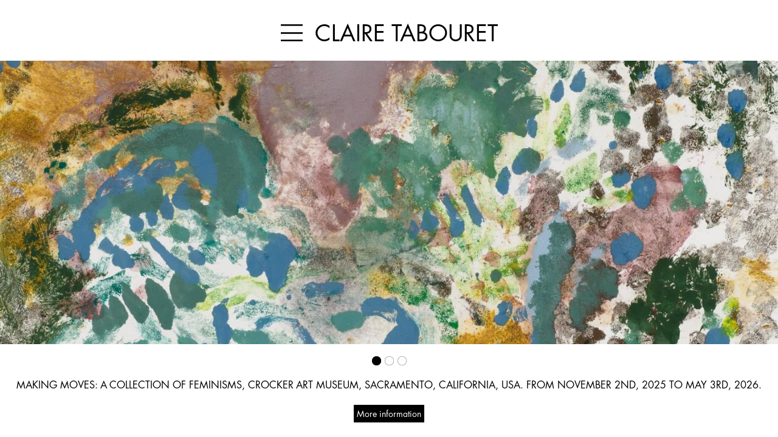

--- FILE ---
content_type: text/html; charset=UTF-8
request_url: https://www.clairetabouret.com/
body_size: 1608
content:
<!DOCTYPE html>
<html>
<head>
	<!--[if lte IE 7]><script type="text/javascript">window.location='/deprecated.html';</script><![endif]-->
	<meta charset="UTF-8" />
	<meta name="viewport" content="width=device-width; initial-scale=1.0; maximum-scale=1.0;">
    <meta name="robots" content="index, follow, all" />
    <meta name="author" content="Claire Tabouret" />
    <meta name="keywords" content="" />
    <meta name="description" content="Claire Tabouret - Official website - Artist <br />
WORKS - BIO - PUBLICATION - PRESS - NEWS" />
    <link rel="shortcut icon" href="/favicon.ico" />

    <title>Claire Tabouret - Home</title>
    
    <link rel="stylesheet" type="text/css" media="screen" href="/themes/default/css/styles.1.2.css" />
	<link rel="stylesheet" type="text/css" media="screen" href="/themes/default/css/mce.css" />
    <link rel="stylesheet" type="text/css" media="screen" href="/themes/default/css/mobile.css" />
	
	
	
	
	<script type="text/javascript" src="/themes/default/js/modernizr.2.6.1.min.js"></script>
	<script>
	  (function(i,s,o,g,r,a,m){i['GoogleAnalyticsObject']=r;i[r]=i[r]||function(){
	  (i[r].q=i[r].q||[]).push(arguments)},i[r].l=1*new Date();a=s.createElement(o),
	  m=s.getElementsByTagName(o)[0];a.async=1;a.src=g;m.parentNode.insertBefore(a,m)
	  })(window,document,'script','https://www.google-analytics.com/analytics.js','ga');

	  ga('create', 'UA-87674526-1', 'auto');
	  ga('send', 'pageview');

	</script>
</head>
<body>
<div id="container">
    <header id="header">
        <h1><a href="javascript:;" id="picto_menu"><img src="/themes/default/img/menu.png"  alt="menu"/></a><a href="/en">CLAIRE TABOURET</a></h1>
		<a href="javascript:;" id="menu_mobile"><img src="/themes/default/img/menu_mobile.png"  alt="menu"/></a>
		
		
		<div id="menu">
			<div class="wrapper">
				<h1><a href="javascript:;" id="picto_menu"><img src="/themes/default/img/menu.png"  alt="menu"/></a><a href="/en">CLAIRE TABOURET</a></h1>
				<nav>
					<ul>
					
					    <li><a href="/en/presentation-vues-d-expositions/">Shows</a></li>
					
					    <li><a href="/en/presentation-presentation/">About</a></li>
					
					    <li><a href="/en/presentation-presse/">Press</a></li>
					
					    <li><a href="/en/news/">News</a></li>
					
					    <li><a href="/en/shop/">Shop</a></li>
					
					    <li><a href="/en/contact/">Contact</a></li>
					
					<!--
					
						-->
					</ul>
				</nav>
			</div>
		</div>
		
       

		
    </header>
    
    <div id="content">

<section id="home">
	<h2><a href="/en/accueil">Home</a></h2>

	
	<div id="slideshow" class="slideshow">
		<ul class="slides">
		
			<li data-name="Making Moves: A Collection of Feminisms, Crocker Art Museum, Sacramento, California, USA. From November 2nd, 2025 to May 3rd, 2026." data-url="http://www.clairetabouret.com/en/news/"><img src="/files/media_high_940.jpg" data-width="1469" data-height="2000" /></li>
		
			<li data-name="Dimanche Sans Fin, Centre Pompidou-Metz, Metz, France. From May 8th 2025 to February 2nd 2027." data-url="http://www.clairetabouret.com/en/news/"><img src="/files/media_high_935.jpg" data-width="1615" data-height="2000" /></li>
		
			<li data-name="Copistes, Centre Pompidou-Metz, Metz, France. From June 14th 2025 to February 2nd 2026." data-url="http://www.clairetabouret.com/en/news/"><img src="/files/media_high_939.jpg" data-width="2000" data-height="1266" /></li>
		
		</ul>
	</div>
	

	<div class="description">
		<h3></h3>
		<a href="/en/accueil" class="read_more">More information</a>
	</div>
</section>

    </div> <!-- end content -->
    
    <footer id="footer">
	
	</footer>
	   
</div> <!-- end container -->

<script type="text/javascript">
	var str_required = 'Mandatory field';
	var str_required_email = 'Mandatory field';
	var is_mobile = false;
	var is_phone = false;
	var is_tablet = false;
</script>
<script type="text/javascript" src="/themes/default/js/jwplayer.js"></script>

<script type="text/javascript">jwplayer.key="p8vdP7zkC/qEQS5rxvXZaJSqMyNX1y28Z56poID8nvc=";</script>
<script type="text/javascript" src="/themes/default/js/md5.js"></script>
<script type='text/javascript' src='/themes/default/js/swfobject.js'></script>
<script type="text/javascript" src="/themes/default/js/jQuery/jquery.1.9.1.min.js"></script>
<script type="text/javascript" src="/themes/default/js/jQuery/jquery.montage.js"></script>
<script type="text/javascript" src="/themes/default/js/jQuery/jquery.validate.min.js"></script>
<script type="text/javascript" src="/themes/default/js/jQuery/jquery.flexslider.min.js"></script>
<script type="text/javascript" src="/themes/default/js/jQuery/easyzoom.js"></script>
<script type="text/javascript" src="/themes/default/js/jQuery/jquery.touchSwipe.js"></script>
<script type="text/javascript" src="/themes/default/js/jQuery/jquery.fitimages.js"></script>
<script type="text/javascript" src="/themes/default/js/jQuery/jquery.easing.1.3.min.js"></script>
<script type="text/javascript" src="/themes/default/js/jQuery/jquery.vgrid.js"></script>
<script type="text/javascript" src="/themes/default/js/scripts.1.0.js"></script>

</body>
</html>

--- FILE ---
content_type: text/css
request_url: https://www.clairetabouret.com/themes/default/css/styles.1.2.css
body_size: 3022
content:
@font-face {
    font-family: 'Futura';
    src: 	url('./fonts/FuturaLight.eot') format('eot'),
			url('./fonts/FuturaLight.eot?#iefix') format('embedded-opentype'),
			url('./fonts/FuturaLight.woff') format('woff'),
			url('./fonts/FuturaLight.ttf') format('truetype');
	font-weight: lighter;
	font-style: normal;
}
@font-face {
    font-family: 'Futura';
    src: 	url('./fonts/FuturaBook.eot') format('eot'),
			url('./fonts/FuturaBook.eot?#iefix') format('embedded-opentype'),
			url('./fonts/FuturaBook.woff') format('woff'),
			url('./fonts/FuturaBook.ttf') format('truetype');
	font-weight: normal;
	font-style: normal;
}
@font-face {
    font-family: 'Futura';
    src: 	url('./fonts/FuturaDemiBold.eot') format('eot'),
			url('./fonts/FuturaDemiBold.eot?#iefix') format('embedded-opentype'),
			url('./fonts/FuturaDemiBold.woff') format('woff'),
    		url('./fonts/FuturaDemiBold.ttf') format('truetype');
	font-weight: bold;
	font-style: normal;
}
@font-face {
    font-family: 'Futura';
    src: 	url('./fonts/FuturLigObl.eot') format('eot'),
			url('./fonts/FuturLigObl.eot?#iefix') format('embedded-opentype'),
			url('./fonts/FuturLigObl.woff') format('woff'),
			url('./fonts/FuturLigObl.ttf') format('truetype');
	font-weight: lighter;
	font-style: oblique;
}
@font-face {
    font-family: 'Futura';
    src: 	url('./fonts/FuturBooObl.eot') format('eot'),
			url('./fonts/FuturBooObl.eot?#iefix') format('embedded-opentype'),
			url('./fonts/FuturBooObl.woff') format('woff'),
			url('./fonts/FuturBooObl.ttf') format('truetype');
	font-weight: normal;
	font-style: oblique;
}
@font-face {
    font-family: 'Futura';
    src: 	url('./fonts/FuturBolObl.eot') format('eot'),
			url('./fonts/FuturBolObl.eot?#iefix') format('embedded-opentype'),
			url('./fonts/FuturBolObl.woff') format('woff'),
    		url('./fonts/FuturBolObl.ttf') format('truetype');
	font-weight: bold;
	font-style: oblique;
}

/* Global settings */
body, img, a, p, span, div, strong, em, ul, ol, li, label, input, textarea, form, fieldset, table, tr, th, td, h1, h2, h3, h4, h5, h6, hr, iframe, embed, object {
    list-style-type: none;
    text-decoration: none;
    outline: none;
    border: 0;
    margin: 0;
    padding: 0;
}
body {
	color: #000;
    font-family: 'Futura', Arial, Verdana, Sans-serif;
    font-size: 14px;
	line-height: 18px;
}
table, td, tr, th {
	border-spacing: 0;
	vertical-align: middle;
	border-collapse: collapse;
}
label {
	display: block;
}
html {
	overflow-y: scroll;
}
.clearfix:after {
    content: "."; 
    display: block; 
    height: 0; 
    clear: both; 
    visibility: hidden;
}
.clearfix {
	display: inline-table;
}
* html .clearfix {
	height: 1%;
}
.clearfix {
	display: block;
}


/* Layout */
h2 {
	font-weight: lighter;
	text-transform: uppercase;
	font-size: 25px;
	letter-spacing: 1px;
	padding: 20px 0;
	border-bottom: 1px solid #ccc;
	margin-bottom: 20px;
}
a {
	color: #000;
	text-decoration: none;
}
#header {
	position: fixed;
	width: 100%;
	height: 100px;
	top: 0;
	z-index:290;
	text-align: center;
	background: #fff;
}
#header #menu {
	display: none;
}
#header .wrapper {
	width: 365px;
	margin: auto;
}
#header h1 {
	position:relative;
	z-index: 300;
	font-weight: lighter;
	font-size: 37px;
	width: 365px;
	margin: auto;
	margin-top: 40px;
}
#header img {
	margin-right:20px;
}
section {
	margin-top: 100px;
}
#content {
	filter: alpha(opacity=0);
		-moz-opacity: 0;
		opacity: 0;
}
#footer {
}
#menu_mobile {
	display: none;
}
#menu nav {
	position:relative;
	z-index: 3000;
	margin-top: 32px;
}
#menu nav li {
	background: #fff;
	display: block;
}
#menu nav li a {
	color: #000;
	font-size: 23px;
	font-weight: lighter;
	text-transform: uppercase;
	display: block;
	padding: 16px;
}
#menu nav li.selected,
#menu nav li:hover {
	background: #000;
	color: #fff;
}
#menu nav li.selected a,
#menu li:hover a {
	color: #fff;
}



/* Présentation */
#catalogs,
#files,
#viewer,
#html {
	width: 1000px;
	margin: auto;
	margin-top: 120px;
}
#files .medias,
#viewer .medias {
	float: right;
	width: 255px;
	text-align: right;
}

#html .medias {
	width: 500px;
	padding-bottom:10px;
	text-align:center;
	margin:auto;
}
#html .medias li {
	float:none;
}

#html .medias li img {
	width:100%;
}

#html .description,
#html .text {
	width: 500px;
	margin:auto;
	text-align:left;
}
#html .description {
	padding-bottom:30px;
	text-align:center;
}
#viewer .medias {
	width: 775px;
}
#viewer .medias {
	text-align: left;
}
#files .medias {
	width: 1000px;
}
#catalogs .medias li {
	width: 33.3%;
	box-sizing: border-box;
	padding:0 20px;
	border-bottom: 1px solid #ccc;
	margin-bottom: 20px;
}
#files .medias li {
	width: 330px;
	padding:1px;
	height: 200px;
	margin-bottom:30px;
	overflow: hidden;
	position:relative;
}
#files .medias li .details {
	display: none;
	position: absolute;
	top:0;left:0px;
	width: 100%;
	box-sizing: border-box;
	padding:10px;
	color: #000;
	font-size: 15px;
	font-weight: normal;
	text-align: center;
	line-height: 200px;
	height: 200px;
	z-index:200;
}
#catalogs .medias li .details {
	width: 100%;	
	
}
#catalogs .medias li a .button {
	display:inline-block;
	color:#fff;
	text-transform: uppercase;
	font-size: 12px;
	letter-spacing: 1px;
	padding: 3px 5px;
	margin:10px 0;
	background:#c52525;
	border-radius: 3px;
}
#catalogs .medias li:hover a {
	opacity:0.9;
}
#catalogs .medias li .button {
	display:inline-block;
	color:#fff;
	font-weight: lighter;
	text-transform: uppercase;
	font-size: 10px;
	letter-spacing: 1px;
	padding: 3px 5px;
	margin:10px 0;
	background:#000;
	border-radius: 3px;
}
#catalogs .medias li h3 {
	padding:10px 0;
}
#files .medias li:hover .details {
	display: block;
}
#catalogs .medias li img {
	display: block;
	width:100%;
	height:auto;
}
#files .medias li img {
	display: block;
	width: 200px;
	margin: 10px auto;
	height: auto;
}
#files .medias li:hover img {
	opacity: 0.3;
	filter: alpha(opacity=30);
	-moz-opacity: 0.3;
}
#files .medias.catalogues li {
	height: 385px;
}
#files .medias.catalogues li img {
	height: 385px;
	width: auto;
}
#viewer .medias li.events {
	width: 100%;
	padding-bottom:10px;
	margin-top:30px;
	height: auto;
}
#viewer .medias li.events:first-child {
	margin-top:0px;
}
#viewer .medias li.events h4 {
	line-height:25px;
}
#viewer .medias li.events p {
	line-height:20px;
}
#viewer .medias li img {
	height:160px;
	float:left;
	margin: 0 5px 5px 0;
}
#viewer .presentation-interviews li img {
	height:250px;
}


/* Texts */
#texts {
	width: 1000px;
	margin: auto;
	margin-top: 100px;
}
#texts #text,
#texts .texts {
	float: left;
	width: 775px;
}
#texts .texts article {
	border-bottom: 1px solid #ccc;
	padding-bottom: 20px;
	margin-bottom: 20px;
}
#texts .texts article.last {
	border-bottom: 1px solid #ccc;
	padding-bottom: 20px;
	margin-bottom: 20px;
}
#texts #text h4,
#texts .texts article h4 {
	text-transform: uppercase;
	font-weight: normal;
	font-size: 20px;
	line-height: 30px;
}
#texts #text h4 {
	margin-bottom: 20px;
}

/* Contact */
#contact {
	width: 1000px;
	margin: auto;
	margin-top: 120px;
}
#contact .medias img {
	width: 1000px;
	display: block;
	margin: 20px 0;
}
#contact .medias li:hover img {
	opacity: 1;
	filter: alpha(opacity=100);
	-moz-opacity: 1;
}
#contact .text {
	float: left;
}
#contact .contact {
	float: right;
}


/* Home */
#home,
#gallery {
	width: 100%;
	text-align:center;
	
}
#home h2 {
	display: none;
}
#home .description {
	text-align: center;
	position: fixed;
	bottom: 0;
	width: 100%;
	z-index: 100;
	background: #fff;
	height: 115px;
}
#home .description h3 {
	text-transform: uppercase;
	font-weight: normal;
	padding: 20px;
	padding-bottom: 30px;
}
#home .description a.read_more {
	padding: 5px;
	background: #000;
	color: #fff;
	width: 100%;
	height: 20px;
}

/* Slideshow Home */
#slideshow {
	position: fixed;
	top: 100px;
	left: 0;
	overflow: hidden;
}
#slideshow li img {
	position: absolute;
}

/* Blog */
#posts {
	width: 1000px;
	margin: auto;
	margin-top: 160px;
}
#posts article {
	padding: 20px 0;
	border-bottom: 1px solid #ccc;
	margin-bottom: 20px;
}
#posts article .details {
	float: left;
}
#posts article h4 {	
	font-weight: normal;
	text-transform: uppercase;
	font-size: 16px;
	padding-bottom: 20px;
}
#posts article .thumbnail {
	float: left;
	margin-right: 35px;
	width: 200px;
	height: 200px;
}
#posts article img {	
	width: 100%;
	height: 100%;
}
#posts article a {
	padding: 2px 6px 2px 6px;
	background: #000;
	color: #fff;
	width: 100%;
}


/*filters news*/
#posts a h4 {	
	font-weight: normal;
	text-transform: uppercase;
	font-size: 16px;
	padding: 20px 0 10px 0;
}
#filters_news {
	position:fixed;
	top:100px;left:0; right:0;
	background:#fff;
	width: 1000px;
	margin: auto;
}
#filters_news ul {
	position:absolute;
	right:0;
	top:0;
}
#filters_news li{
	float:left;
	padding:25px 0 0 20px;
}
#filters_news li a {
	text-transform:uppercase;
	color:#666;
	font-size:16px;
}
#filters_news li a:hover,
#filters_news li a.selected {
	color:#000;
}
#posts h2 {
	margin-bottom:0;
}
#posts ul.now article:last-child {
	border-bottom: 0;
}



/* Gallery */
#gallery {
	margin-top:95px;
}
#gallery .description {
	z-index: 402;
	position: fixed;
	text-align: left;
	bottom: 20px;
	left: 20px;
	padding: 10px;
	background: #fff;
	opacity: 0.8;
	filter: alpha(opacity=80);
	-moz-opacity: 0.8;
}
#gallery .description h4 {
    font-weight: lighter;
    text-transform: uppercase;
    font-size: 15px;
    margin: 10px 0;
}

#gallery .query {
	position:fixed;
	top:40px;right:0;	
	padding: 20px;
	height: 25px;
	width:100%;
	box-sizing: border-box;
	z-index:290;
}
#gallery .query * {
	text-transform: uppercase;
}
#gallery .query img {
	padding-left: 10px;
	position: relative;
	top: 1px;
}
.medias li {
	float: left;
	position: relative;
	background: #fff;
	overflow: hidden;
}

#medias {
	width:100%;
}
#medias li {
	position:relative;
	width:auto;
	float:left;
	height:330px;
	padding: 0 5px 10px 5px;
}
#medias li img {
	height:330px;
}
#medias li .details {
	display: none;
	position: absolute;
	top:0;left:0px;
	width: 100%;
	box-sizing: border-box;
	padding:10px;
	color: #000;
	font-size: 15px;
	font-weight: normal;
	text-align: center;
	line-height: 340px;
	height:340px;
	z-index:200;
}

#medias li .details .wrapper,
.medias li .details .wrapper {
	vertical-align: middle;
	line-height: 20px;
	display: inline-block;
}
.medias li .details h4,
#medias li .details h4 {
	font-size: 16px;
}
#medias li:hover .details {
	display: block;
}
#medias li:hover img {
	opacity: 0.3;
	filter: alpha(opacity=30);
	-moz-opacity: 0.3;
}
.medias li .name,
#medias li .name {
	font-weight: bold;
	font-size: 15px;
	text-transform: uppercase;
}



/* Montage*/
.am-wrapper {
	float:left;
	position:relative;
	overflow:hidden;
}
.am-wrapper img{
	position:absolute;
	outline:none;
}


/* Filters menu */
#gallery h3 {
	position: fixed;
	right: 190px;
	top: 70px;
	width:250px;
	z-index: 450;
}
#menu_1 {
	position: fixed;
	right: 0px;
	top: 65px;
	z-index: 1500;
}
#menu_1 ul {
	display: block;
	float: left;
	width: 300px;
	height: 20px;
}

#menu_1 ul li {
	background: #fff;
	font-weight: lighter;
	text-transform: uppercase;
	font-size: 15px;
	line-height: 20px;

}
#menu_1 ul li a {
	display: block;
	padding: 2px 5px;
	float:left;
	margin-right:10px;
	font-size:16px;
}
#menu_1 ul li.selected a,
#menu_1 ul li:hover a {
	background: #000;
	color: #fff;
}





/* View */
#popup {
	top: 0;
	left: 0;
	position: fixed;
	z-index: 502;
	width: 100%;
}
#popup_mask {
	position: fixed;
	top: 0;
	left: 0;
	z-index: 501;
	width: 100%;
	min-height: 2000px;
	background: #fff;
	opacity: 0.9;
	filter: alpha(opacity=90);
	-moz-opacity: 0.9;
}
#popup .close {
	position: absolute;
	right: 20px;
	top: 20px;
	cursor: pointer;
}
#popup .prev {
	position: absolute;
	left: 20px;
}
#popup .next {
	position: absolute;
	right: 20px;	
}
#media {
	width: 100%;
	margin: auto;
	overflow: hidden;
	text-align: center;
	position: relative;
}


#media .player_container {
	width: 1000px;
	height: 562px;
	padding-top: 100px;
	margin: auto;
}

#media .magnify {
	position: fixed;
	left: 20px;
	bottom: 15px;
	z-index: 403;
	opacity: 0.8;
	filter: alpha(opacity=80);
	-moz-opacity: 0.8;
}
#media .description {
	z-index: 402;
	position: fixed;
	text-align: left;
	bottom: 20px;
	left: 20px;
	padding: 10px;
	background: #fff;
	opacity: 0.8;
	filter: alpha(opacity=80);
	-moz-opacity: 0.8;
}
#media .description h4 {
	font-weight: lighter;
	text-transform: uppercase;
	font-size: 15px;
	margin: 10px 0;
}
p.viewpager span {
	font-weight: lighter;
	text-transform: uppercase;
	font-size: 15px;
}

/*Slideshow_Gallery Nav*/
#gallery #next,
#gallery #prev {
	position: fixed;
	top:0px;
	z-index:200;
	cursor: pointer;
	width: 30%;
}
#gallery #prev {
	left: 0;
}
#gallery #next {
	right: 0;
}
#gallery #prev img,
#gallery #next img {
	position: absolute;
	z-index: 300;
	visibility: hidden;
}
#gallery #next:hover img,
#gallery #prev:hover img {
	visibility: visible;
}
#gallery #prev img {
	left: 20px;
}
#gallery #next img {
	right: 20px;
}


/* Control Nav */
.flex-control-nav {
	width: 100%;
	position: fixed;
	bottom: 115px;
	text-align: center;
	z-index: 100;
	background: #fff;
	padding-top: 20px;
}
.flex-control-nav li {
	margin: 0 3px;
	max-height: 15px;
	display: inline-block;
}
.flex-control-paging li a {
	width: 15px;
	height: 15px;
	display: block;
	background: url('../img/news_not_selected.png') no-repeat;
	cursor: pointer;
	text-indent: -9999px;
}
.flex-control-paging li a:hover {
	background: url('../img/news_selected.png') no-repeat;
}
.flex-control-paging li a.flex-active {
	background: url('../img/news_selected.png') no-repeat;
	cursor: default;
}


/* EasyZoom */
.easyzoom {
	position: relative;
	display: inline-block;
}
.easyzoom img {
	display: block;
	vertical-align: bottom;
}
.easyzoom.is-loading img {
	cursor: progress;
}
.easyzoom.is-ready img {
	cursor: crosshair;
}
.easyzoom.is-error  img {
	cursor: not-allowed;
}
.easyzoom-notice {
	position: absolute;
	top: 50%;
	left: 50%;
	z-index: 400;
	width: 10em;
	margin: -1em 0 0 -5em;
	line-height: 2em;
	text-align: center;
	background: #fff;
	box-shadow: 0 0 10px #888;
}
.easyzoom-flyout {
	position: absolute;
	z-index: 401;
	overflow: hidden;
	background: #fff;
}
.easyzoom--overlay .easyzoom-flyout {
	top: 0;
	left: 0;
	width: 100%;
	height: 100%;
}

--- FILE ---
content_type: text/css
request_url: https://www.clairetabouret.com/themes/default/css/mce.css
body_size: 135
content:
@font-face {
    font-family: 'Futura';
    src: 	url('./fonts/FuturaDemiBold.eot') format('eot'),
			url('./fonts/FuturaDemiBold.eot?#iefix') format('embedded-opentype'),
			url('./fonts/FuturaDemiBold.woff') format('woff'),
    		url('./fonts/FuturaDemiBold.ttf') format('truetype');
	font-weight: bold;
	font-style: normal;
}

.title {
	font-family: 'Futura';
	text-transform: uppercase;
	font-weight: normal;
	font-size: 20px;
	line-height: 30px;
}
.note {
	font-family: 'Futura';
	font-size: 13px;
	font-weight: bold;
	font-style:italic;
}

--- FILE ---
content_type: text/css
request_url: https://www.clairetabouret.com/themes/default/css/mobile.css
body_size: 1090
content:
@media screen and (max-width: 1020px) {
	
	#picto_menu {
		display:none;
	}
	#catalogs .medias {
		float: none;
		width: 100%;
		height: auto;
	}
	#catalogs .medias li {
	width: 32%;
	box-sizing: border-box;
	padding:0 20px;
	border-bottom: 1px solid #ccc;
	margin-bottom: 20px;
}
}

@media screen and (max-width: 767px) {
	p,
	ul,
	div,
	article,
	nav,
	section {
		float: none;
		width: 100%;
	}
	body {
	}
	#texts,
	#contact,
	#html,
	#files,
	#posts,
	#home,
	#viewer {
		width: 100%;
		margin: 0;
		margin-top: 100px;
	}
	section {
		
	}
	#header {
		position: fixed;
		height: 90px;
	}
	#header img {
		margin-right:0px;
	}
	#header .wrapper {
		width: 100%;
		margin: auto;
	}
	#header h1 {
		font-size: 25px;
		width: 100%;
		text-align: left;
		text-indent: 10px;
	}
	h2 {
		text-indent: 10px;
	}
	#menu_mobile {
		display: block;
		position: absolute;
		right: 0px;
		top: 15px;
		cursor: pointer;
		z-index: 200;
		padding: 20px;
	}
	#menu .wrapper h1 {
		display: none;
	}
	#menu_1 {
		width: 100%;
		top: 90px;
		left:0;
		margin-left: 10px;
		float: none;
		z-index: 150;
	}
	#menu_1 ul li a {
		font-size:14px;
	}
	
	/* Home */
	#home .description h3 {
		font-size:12px;
		padding:20px 10px;
		
	}
	.flex-control-nav {
	    display:none;
	}
	#home .description {
	    height:95px;
	}
	
	
	
	/* Html */
	#html .text,
	#html .description {
		width: auto;
		padding: 20px;
	}
	
	
	/* Medias */
	#catalogs,
	#media .player_container,
	#catalogs .medias,
	#contact .medias,
	#files .medias,
	#viewer .medias,
	#html .medias,
	#contact .medias li,
	#files .medias li,
	#viewer .medias li,
	#html .medias li,
	#catalogs .medias li,
	#contact .medias li img,
	#files .medias li img,
	#viewer .medias li img,
	#html .medias li img {
		float: none;
		width: 100%;
		height: auto;
	}
	#catalogs .medias li img {
		margin:auto;
		width: 60%;
		padding-bottom:20px;
	}
	
	#gallery .query {
		display: none;
	}
	#gallery .description {
		text-align:center;
	    bottom: 0px;
	    left: 0px;right:0;
		width:100%;
		padding: 5px;
		font-size: 12px;
		line-height:16px;
		z-index: 150;
	}
	#gallery .description h4 {
	    font-size: 14px;
	    margin: 0 0 5px 0;
	}
	#slideshow_gallery {
		width:100%;
		margin-top:20px;
		position:fixed;
		top:100px;
		left:0;
	}
	#gallery #next,
	#gallery #prev {
		display:none;
		
	}
	
	
	#medias li,
	#medias li img {
		width: 100%;
		height: auto;
	}
	#medias li {
		padding:0;
	}
	#medias li .details {
		display: block;
		position: relative;
		padding:10px 0;
		text-align: center;
		line-height: 20px;
		margin-bottom:25px;
		height:auto;
	}
	#catalogs .medias li img,
	#files .medias li img,
	#medias li:hover img {
		opacity: 1;
		filter: alpha(opacity=100);
		-moz-opacity: 1;
	}
	#view .next,
	#view .prev {
		display: none;
	}
	#view .close {
		display: none;
	}
	#view #media .description {
		position: static;
		width: 100%;
	}
	#view #media img {
		width: 100%;
		height: auto;
	}
	#view #media .image {
		position: relative;
		
	}
	#media .image img {
		-webkit-box-shadow: none;
		-moz-box-shadow: none;
		box-shadow: none;
		border: 0;
		padding-top: 80px;
	}
	#media img {
		position: static;
	}
	#catalogs .medias li,
	#files .medias li {
		margin-bottom:50px;
	}
	#files .medias li img {
		width:60%;
		margin:auto;
	}
	
	#viewer li.events .wrapper {
		text-align:center;
	}
	
	
	#files .medias li .details {
		display: block;
		position: relative;
		line-height: 20px;
		height: auto;
	}
	
	
	
	
	
	/*filters*/
	#filters_menu {
		display:none;
	}
	
	
	
	/* Texts */
	#texts {
		width: 100%;
	}
	#texts #text,
	#texts .texts {
		float: none;
		width: auto;
		padding: 0 10px;
	}
	
	
	/* Blog */
	#posts {
		width: 100%;
	}
	#filters_news {
		display:none;;
	}
	#posts article .thumbnail {
		margin: 0;
		width: 100%;
		height: auto;
		margin-left:10px;
		text-align:left;
	}
	#posts article .thumbnail img {	
		width: 60%;
		height: auto;
	}
	#posts article .details {
		width: auto;
		padding: 10px;
	}
	#posts a h4 {	
		padding: 20px 0 10px 10px;
	}
	
	
	/* Contact */
	#contact .contact,
	#contact .credits,
	#contact .text{
		width: auto;
		padding: 0 10px;
		float: none;
	}
	#contact .text {
		padding-bottom: 20px;
	}
}

--- FILE ---
content_type: text/javascript
request_url: https://www.clairetabouret.com/themes/default/js/scripts.1.0.js
body_size: 2689
content:
$(document).ready(function() {
	$('.external').attr('target', '_blank');
	
	$('#content').animate({'opacity':1}, 700);
	
   	 // Filters news
       $("a[href^='#']").click(function (e) {
          var
             yPos,
             yInitPos,
             target = ($($(this).attr("href") + ":first"));
             
          e.preventDefault();
          
          yInitPos = $(window).scrollTop();
          
          window.location.hash = $(this).attr("href");
          $(window).scrollTop(yInitPos);
          target = ($($(this).attr("href") + ":first"));
          if (target.length == 0) {
             target = ($("a[name=" + $(this).attr("href").replace(/#/gi,"") + "]:first"))
          }
          if (target.length == 1) {
             yPos = target.offset().top; 
             $('html,body').animate({ scrollTop: yPos - 160 }, 700);
          }
       });
	
	$(document).scroll(function() {
		var offset = parseInt($(document).scrollTop()) + $('#filters_news').height() + 100;
		var bottom = offset + $(window).height();
		$('#filters_news li a').removeClass('selected');
	
		$('#posts ul').each(function() {
		var offsetTop = $(this).offset().top;
		var offsetBottom = $(this).offset().top + $(this).height();
		if ((offsetTop >= offset && offsetTop < bottom) || (offsetBottom > offset && offsetBottom < bottom) || (offsetTop < offset && offsetBottom > bottom)) {
			$('#filters_news').find("[data-date='" + $(this).data('date') + "']").addClass('selected');
		}
		});	
	
	});	
	
	/* Popup */
	$('.popup').each(function() {
		var url = $(this).attr('href');
		$(this).data('url', url).attr('href', 'javascript:;');
		$(this).click(function() {
			openPopup(url);
		});
	});
	
	if (is_mobile) {
		$('#menu_mobile').click(function() {
			if ($('#menu').is(":visible")) {
				$('#menu').hide();
			} else {
				$('#menu').show();
			}	
		});
			
	}
	
	if ($('#media .image')) {
		$("body").swipe( {
			swipeLeft:function(event, direction, distance, duration, fingerCount, fingerData) {
				$('#media .image').animate({left: '-1000'}, function() {window.location = $('#media .image').data('next');});
			},
			swipeRight:function(event, direction, distance, duration, fingerCount, fingerData) {
				$('#media .image').animate({right: '-1000'}, function() {window.location = $('#media .image').data('previous');});
			},
		   threshold: 75
		});				
		$('#media .image').click(function() {
			window.location = $('#media .image').data('next');
		})
	}
		
	resizeSlideshow();
	resizeSlideshowGallery();
	//resizeMedias();
	//if (!is_mobile) {montageMedias();}
	//montageMediasViewer();
	initSlideshow();
	initSlideshowGallery();
	initMenu();
	initForms();
	initPlayer();
	initVgrid();
});

$(window).resize(function() {
	resizeSlideshow();
	resizeSlideshowGallery();
	//resizeMedias();
	//if (!is_mobile) {montageMedias();}
	//montageMediasViewer();
	resizePopup();
});




/*VRID*/
function initVgrid() {
	vg = $(".vgrid").vgrid({
		easing: "easeOutQuint",
		useLoadImageEvent: true,
		time: 400,
		delay: 20,
		fadeIn: {
			time: 500,
			delay: 50,
			wait: 500
		}
	});
	
	$(window).load(function(e){
		vg.vgrefresh();
	});

}

/* medias */


function montageMedias(){
	var $container 	= $('#am-container'),
					$imgs		= $container.find('img').hide(),
					totalImgs	= $imgs.length,
					cnt			= 0;
				
				$imgs.each(function(i) {
					var $img	= $(this);
					$('<img/>').load(function() {
						++cnt;
						if( cnt === totalImgs ) {
							$imgs.show();
							$container.montage({
								
								margin	: 5,	
								fillLastRow: false,
								liquid 	: false,
								fixedHeight : 200
							});
							$('#overlay').fadeIn(60);
						}
	}).attr('src',$img.attr('src'));
				})
};
function montageMediasViewer(){
	var $container 	= $('#am-container_viewer'),
					$imgs		= $container.find('img').hide(),
					totalImgs	= $imgs.length,
					cnt			= 0;
				
				$imgs.each(function(i) {
					var $img	= $(this);
					$('<img/>').load(function() {
						++cnt;
						if( cnt === totalImgs ) {
							$imgs.show();
							$container.montage({
								fillLastRow: false,
								liquid 	: false,
								fixedHeight : 180
								
							});
							$('#overlay').fadeIn(60);
						}
	}).attr('src',$img.attr('src'));
				})
};

function initPlayer() {
	if ($('#player').length) {
		var file = $('#player').data('file');
		var image = $('#player').data('thumbnail');
		
		jwplayer('player').setup({
			'file': file,
			'id': 'player',
			'aspectratio': '16:9',
			'width': '100%',
			'height': 562,
			'stretching': 'uniform',
			'modes': [{type: 'html5'}, {type: 'flash', src: '/themes/default/swf/jwplayer.swf'}, {type: 'download'}],
			'controls': true,
			'image': image,
			'autostart': true,
			'repeat': false,
		});
	}
}

/* Slideshow */
function resizeSlideshow() {  
	if ($('#slideshow').length) {
		/* Vars */
		
		var window_height = $(window).height();
		var window_width = $(window).width();
		var screen_ratio = window_width/window_height;
		var h,w,t,l,bg_img_css,nav;
		$('#slideshow').css({'width':window_width+'px'});
		$('#slideshow').css({'height':window_height +'px'});

		/* Resize each image */
		$('#slideshow li').each(function() {
			
			var img_ratio = $(this).find('img').data('width') / $(this).find('img').data('height');

			if(screen_ratio > img_ratio){
				w = window_width;
				h = w / img_ratio;
			} else {	
				h = window_height;
				w = h * img_ratio;
		  	}
			t = window_height * .5 - h * .5;
			l = window_width * .5 - w * .5;
			var bg_img_css = {'width': w+'px', 'height': h+'px', 'top': t+'px', 'left': l+'px'};
			$(this).find('img').css(bg_img_css);
			//$(this).height($(window).height());
		});
	}
}

function initSlideshow() {
	if ($('#slideshow').length) {
		$('#slideshow').flexslider({
			animation: "fade",
			slideshow: true,                
			slideshowSpeed: 5000,           
			animationDuration: 3000,         
			directionNav: false,         
			controlNav: true, 
			keyboardNav: true,
			pauseOnAction: false,
			start: function(e) {
				$('#home .description h3').html($('#slideshow .slides li.flex-active-slide').data('name'));
				$('#home .description a').attr('href', $('#slideshow .slides li.flex-active-slide').data('url'));
			},
			after: function(e) {
				$('#home .description h3').html($('#slideshow .slides li.flex-active-slide').data('name'));
				$('#home .description a').attr('href', $('#slideshow .slides li.flex-active-slide').data('url'));
			}
		});
	}
}

function initSlideshowGallery() {
	if ($('#slideshow_gallery').length) {
		$('#slideshow_gallery').flexslider({
			animation: "slide",
			slideshow: false,                
			slideshowSpeed: 5000,           
			animationDuration: 3000,         
			directionNav: false,         
			controlNav: false, 
			keyboardNav: true,
			pauseOnAction: false,
			start: function(e) {
				$('#gallery .description h4').html($('#slideshow_gallery .slides li.flex-active-slide').data('name'));
				$('#gallery .description p').html($('#slideshow_gallery .slides li.flex-active-slide').data('description'));
			},
			after: function(e) {
				$('#gallery .description h4').html($('#slideshow_gallery .slides li.flex-active-slide').data('name'));
				$('#gallery .description p').html($('#slideshow_gallery .slides li.flex-active-slide').data('description'));
			}
		});
		$('#gallery #next').click(function(){$('#slideshow_gallery').flexslider("next");});
		$('#gallery #prev').click(function(){$('#slideshow_gallery').flexslider("prev");});
	}
	
	
	fitImages();
}

function resizeSlideshowGallery() {  
	if ($('#slideshow_gallery').length) {
		/* Vars */
		
		if (!is_phone) {var window_height = $(window).height() - 125;}
		if (is_phone) {var window_height = $(window).height() - 200 ;}
		var window_width = $(window).width();
		var screen_ratio = window_width/window_height;
		var h,w,t,l,bg_img_css,nav;
		$('#slideshow_gallery').css({'width':window_width+'px'});
		$('#slideshow_gallery').css({'height':window_height +'px'});

		/* Nav */
		$('#prev,#next').css('line-height', $(window).height() + 'px');
		$('#prev,#next').css('height', $(window).height() + 'px');
		$('#prev img, #next img').css({'top':($(window).height()-40)/2});
	
		fitImages();
	}
}


/* Menu */
function initMenu() {
	if (!is_mobile) {
		$('#header > h1').on('mouseenter', function(e) { showMenu(); });
		$('#header .wrapper').on('mouseleave', function(e) { hideMenu(); });
	}
}

function showMenu() {
	$('#header > h1').hide();
	$('#header .wrapper').show();
	$('#menu').show();
	$('#header .mask').show();
}

function hideMenu() {
	$('#header > h1').show()
	$('#header .wrapper').hide();
	$('#menu').hide();
	$('#header .mask').hide();
}


/* pop up */
function openPopup(url) {
	$('body').append('<div id="popup"><img src="/themes/default/img/loading.gif" alt="Chargement..." class="loading"/></div>');
	$('body').append('<div id="popup_mask"></div>');
	$('#popup_mask').css('height', $(window).height()).click(function() {closePopup();});
	$('#popup').load(url, popupLoaded);
}

function popupGotoUrl(url) {
	if (url) {
		$('#popup').load(url, popupLoaded);
	}
}

function popupLoaded() {
	$('#popup a.ajax').each(function() {
		var url = $(this).attr('href');
		$(this).attr('href', 'javascript:;');
		$(this).click(function() {popupGotoUrl(url);});
	});
	$('#popup .close').click(function(){closePopup();});
	
	initPlayer();
	if ($('.easyzoom').length) {
		var $easyzoom = $('.easyzoom').easyZoom();
		var api = $easyzoom.data('easyZoom');
	}
	
	resizePopup();
	fitImages();
}

function closePopup() {
	$('#popup,#popup_mask').remove();
}

function resizePopup() {
	if ($('#popup').length) {
		$('#popup .prev, #popup .next').css('top', ($(window).height()/2) - ($('#popup .prev').height()/2));
		$('#popup #media').height($(window).height());
		$('#popup #media').width($(window).width() - 120);
	}
}

/* Forms */
function initForms() {
	$('#form_comments').validate({
	rules: {
		author: "required", 
		email: "email",
		text: "required"
	}, 
	messages: {
		author: str_required, 
		email: str_required_email, 
		text: str_required
	}});
	
	$('#contact_form').validate({
	rules: {
		name: "required", 
		email: {required: true, email: true}, 
		subject: "required", 
		text: "required"
	}, 
	messages: {
		name: str_required, 
		email: str_required_email, 
		subject: str_required, 
		text: str_required
	}});
}

--- FILE ---
content_type: text/plain
request_url: https://www.google-analytics.com/j/collect?v=1&_v=j102&a=1319637918&t=pageview&_s=1&dl=https%3A%2F%2Fwww.clairetabouret.com%2F&ul=en-us%40posix&dt=Claire%20Tabouret%20-%20Home&sr=1280x720&vp=1280x720&_u=IEBAAEABAAAAACAAI~&jid=1314240550&gjid=412333617&cid=403996642.1769820478&tid=UA-87674526-1&_gid=428990971.1769820478&_r=1&_slc=1&z=902929502
body_size: -452
content:
2,cG-FJ10CH491R

--- FILE ---
content_type: text/javascript
request_url: https://www.clairetabouret.com/themes/default/js/jQuery/jquery.fitimages.js
body_size: 303
content:
$(document).ready(function() {
	fitImages();
});
$(window).resize(function() {
	fitImages();
});
function fitImages() {
	$('.fitImages').each(function() {
		var container_height = $(this).height();
		var container_width = $(this).width();
		var container_ratio = container_width / container_height;
		var no_cropping = $(this).hasClass('noCrop');

		$(this).find("img:not('.noFit')").each(function(){
			var img_ratio = $(this).data('width') / $(this).data('height');

			if (!no_cropping) {
				if(container_ratio > img_ratio){
					w = container_width;
					h = w / img_ratio;
				} else {
					h = container_height;
					w = h * img_ratio;
			  	}
				t = container_height * .5 - h * .5;
				l = container_width * .5 - w * .5;

				var css = {'position': 'absolute', 'width': w+'px', 'height': h+'px', 'top': t+'px', 'left': l+'px'};
				$(this).css(css);
			} else {
				h = container_height;
				w = container_height * img_ratio;

				if (w > container_width){
				   w = container_width;
				   h = w / img_ratio;
				}

				$(this).css({'width': w+'px', 'height': h+'px'});
			}
		});
	});
}